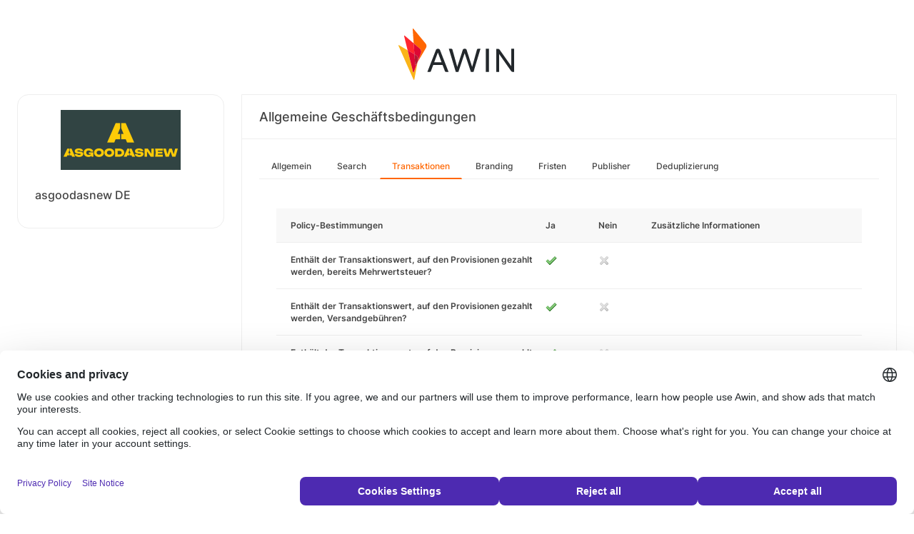

--- FILE ---
content_type: text/html; charset=UTF-8
request_url: https://ui.awin.com/merchant-profile-terms/14829/transaction?setLocale=pt_BR
body_size: 3187
content:
<!DOCTYPE html>
<html>
    <head>
        <title>Awin | asgoodasnew DE Partnerprogramm</title>                    <meta name="description" content="Sign up to asgoodasnew DE affiliate programme. Seit 2008 ist asgoodasnew.de als internationaler Spezialist für den Wiederverkauf von generalüberholten elektronischen Geräten (auch einige neue Geräte) aller Marken tätig: iPhone, Samsung Galaxy, iPad, Canon-Kameras, Sony Playstation etc."/>
                <meta http-equiv="Content-type" content="text/html;charset=UTF-8">
        <meta name="viewport" content="width=device-width, height=device-height, initial-scale=1">
        <link href="/combine.php?css=reset%2CfontAwesome%2Clegacy-style&amp;t=1768818873&amp;ssl" media="screen" rel="stylesheet"/>
        <link rel="stylesheet" type="text/css" href="https://styleguide.awin.com/dist/awin.css?v=20230926140000" />
        <link rel="shortcut icon" href="/favicon-awin.ico" type="image/x-icon" />
        <!-- Google tag (gtag.js) -->
<script async src="https://www.googletagmanager.com/gtag/js?id=G-FL4D9VNQ5R"></script>
<script nonce="/zdFlvalCkR9WJm7VaCvFg==">
  window.dataLayer = window.dataLayer || [];
  function gtag(){dataLayer.push(arguments);}
  gtag('js', new Date());
  gtag('config', 'G-FL4D9VNQ5R', {"user_properties":{"user_type":"Customer"},"page_title":"Awin | asgoodasnew DE Partnerprogramm"});
</script>                <script id="usercentrics-cmp" src="https://web.cmp.usercentrics.eu/ui/loader.js" data-settings-id="3ZW34PHaKMkCG5" async></script>
    </head>
    <body class="bg-white login-page">

    <div id="container" class="container container-hack">
        <section id="content">

            <!-- logo header -->
            <div class="row">
                <div class="col-lg-4 col-lg-offset-4 text-center logo-login brand-and-icon-logged-out"></div>
            </div>
            <!-- end of logo header -->
            <div class="col-lg-12 margin-top">
                <div class="container container-hack">
    <div class="row row-widget darwin-profile">
        <div class="col-md-3 col-lg-3 wrapper-widget">
            
<div class="widget padding-LR-null">
    <div class="col-lg-12 col-sm-12 col-xs-12">
        <div id="profileDetails" class="margin-top">
            <div id="viewProfilePicture" class="margin-bottom text-center editable">
                <a target="_blank" href="https://asgoodasnew.de/"><img src="https://ui.awin.com/images/upload/merchant/profile/14829.png?1712047737" alt="asgoodasnew DE" class="picture" /></a>            </div>
            <h1 id="accountName">asgoodasnew DE</h1>
        </div>
    </div>
</div>
        </div>
        <div class="col-md-9 col-lg-9 wrapper-widget">
                        <div class="profileTabContent widget padding-LR-null" id="profileTabContent">
                <div class="header">
                    <h2>Allgemeine Geschäftsbedingungen</h2>
                </div>
                <div class="col-lg-12">
                    <ul class="nav nav-pills">

        <li
            >
        <a class="overview" href="/merchant-profile-terms/14829">
            Allgemein        </a>
    </li>
        <li
            >
        <a class="ppc" href="/merchant-profile-terms/14829/ppc">
            Search        </a>
    </li>
        <li
         class="active"     >
        <a class="transaction" href="/merchant-profile-terms/14829/transaction">
            Transaktionen        </a>
    </li>
        <li
            >
        <a class="brand" href="/merchant-profile-terms/14829/brand">
            Branding        </a>
    </li>
        <li
            >
        <a class="period" href="/merchant-profile-terms/14829/period">
            Fristen        </a>
    </li>
        <li
            >
        <a class="affiliate" href="/merchant-profile-terms/14829/affiliate">
            Publisher        </a>
    </li>
        <li
            >
        <a class="dedupe" href="/merchant-profile-terms/14829/dedupe">
            Deduplizierung        </a>
    </li>
    

    </ul>


                    <div id="failedPublish" class="alert alert-danger hidden-normal"></div>
                    <div id="feedbackBox hidden-normal"></div>
                                            <div id="termsTabContent">
                                                            

  <div class="row margin-bottom">
      <div class="col-lg-8 col-lg-offset-4 pr-0">
                </div>
  </div>
      
    
  <div class="table-responsive">
       <table class="table table-striped table-hover">
           <thead>
              <tr>
                <th>Policy-Bestimmungen</th>
                                      <th class="col-md-1">Ja</th>
                     <th class="col-md-1">Nein</th>
                                  <th class="col-md-4">Zusätzliche Informationen</th>
              </tr>
           </thead>
           <tbody id="termsContent">
              
            <tr class="question-parent" id="incVat" >
                <td><b>Enthält der Transaktionswert, auf den Provisionen gezahlt werden, bereits Mehrwertsteuer?</b></td><td><img src="https://images.awin.com/common/icons/16x16/tick.png" /></td><td><img src="https://images.awin.com/common/icons/16x16/cross_grey.png" /></td><td class="question-notes"><span class="additionalInformation"></span></td>
            </tr>
            
            <tr class="question-parent" id="incDel" >
                <td><b>Enthält der Transaktionswert, auf den Provisionen gezahlt werden, Versandgebühren?</b></td><td><img src="https://images.awin.com/common/icons/16x16/tick.png" /></td><td><img src="https://images.awin.com/common/icons/16x16/cross_grey.png" /></td><td class="question-notes"><span class="additionalInformation"></span></td>
            </tr>
            
            <tr class="question-parent" id="incCcFee" >
                <td><b>Enthält der Transaktionswert, auf den Provisionen gezahlt werden, Kreditkartengebühren?</b></td><td><img src="https://images.awin.com/common/icons/16x16/tick.png" /></td><td><img src="https://images.awin.com/common/icons/16x16/cross_grey.png" /></td><td class="question-notes"><span class="additionalInformation"></span></td>
            </tr>
            
            <tr class="question-parent" id="incGiftWrap" >
                <td><b>Enthält der Transaktionswert, auf den Provisionen gezahlt werden, Gebühren für Geschenkverpackungen oder andere Servicegebühren?</b></td><td><img src="https://images.awin.com/common/icons/16x16/tick.png" /></td><td><img src="https://images.awin.com/common/icons/16x16/cross_grey.png" /></td><td class="question-notes"><span class="additionalInformation"></span></td>
            </tr>
            
            <tr class="question-parent" id="noCom" >
                <td><b>Werden bei einigen Produkten oder Produktkategorien keine Provisionen gezahlt?</b></td><td><img src="https://images.awin.com/common/icons/16x16/tick_grey.png" /></td><td><img src="https://images.awin.com/common/icons/16x16/cross.png" /></td><td class="question-notes"><span class="additionalInformation"></span></td>
            </tr>
            
            <tr class="question-parent" id="comDecReasons" >
                <td><b>Aus welchen Gründen werden Provisionen abgelehnt?</b></td></tr><tr class="question-child question-comDecReasons" id="orderCancelled"><td class="col-md-5 col-md-offset-1">Bestellung storniert<td><img src="https://images.awin.com/common/icons/16x16/tick.png" /></td><td><img src="https://images.awin.com/common/icons/16x16/cross_grey.png" /></td><td class="question-notes"><span class="additionalInformation"></span></td></tr><tr class="question-child question-comDecReasons" id="itemReturned"><td class="col-md-5 col-md-offset-1">Artikel wurde zurückgegeben<td><img src="https://images.awin.com/common/icons/16x16/tick.png" /></td><td><img src="https://images.awin.com/common/icons/16x16/cross_grey.png" /></td><td class="question-notes"><span class="additionalInformation"></span></td></tr><tr class="question-child question-comDecReasons" id="failedCreditCheck"><td class="col-md-5 col-md-offset-1">Kunde hat Kreditprüfung nicht bestanden<td><img src="https://images.awin.com/common/icons/16x16/tick.png" /></td><td><img src="https://images.awin.com/common/icons/16x16/cross_grey.png" /></td><td class="question-notes"><span class="additionalInformation"></span></td></tr><tr class="question-child question-comDecReasons" id="tcBreach"><td class="col-md-5 col-md-offset-1">Verstoß gegen die Programmbedingungen<td><img src="https://images.awin.com/common/icons/16x16/tick.png" /></td><td><img src="https://images.awin.com/common/icons/16x16/cross_grey.png" /></td><td class="question-notes"><span class="additionalInformation"></span></td></tr><tr class="question-child question-comDecReasons" id="duplicateOrder"><td class="col-md-5 col-md-offset-1">Doppelbestellung<td><img src="https://images.awin.com/common/icons/16x16/tick.png" /></td><td><img src="https://images.awin.com/common/icons/16x16/cross_grey.png" /></td><td class="question-notes"><span class="additionalInformation"></span></td></tr><tr class="question-child question-comDecReasons" id="outOfStock"><td class="col-md-5 col-md-offset-1">Artikel war nicht lieferbar<td><img src="https://images.awin.com/common/icons/16x16/tick.png" /></td><td><img src="https://images.awin.com/common/icons/16x16/cross_grey.png" /></td><td class="question-notes"><span class="additionalInformation"></span></td></tr><tr class="question-child question-comDecReasons" id="other"><td class="col-md-5 col-md-offset-1">Sonstige<td><img src="https://images.awin.com/common/icons/16x16/tick.png" /></td><td><img src="https://images.awin.com/common/icons/16x16/cross_grey.png" /></td><td class="question-notes"><span class="additionalInformation"></span></td>
            </tr>
                       </tbody>
       </table>
  </div>

                                                    </div>
                    
                </div>
            </div>
        </div>
    </div>
</div>
            </div>

            <!-- language switcher -->
            <div class="row">
                <div class="col-lg-8 col-lg-offset-2">
                    <ul id="availableLanguages" class="list-inline text-center">
                                                                                    <li id="da_DK">
                                    <a href="/merchant-profile-terms/14829/transaction?setLocale=da_DK">
                                        Dansk                                    </a>
                                </li>
                                                                                                                <li id="de_DE" class="active">
                                    Deutsch<sup>*</sup>                                </li>
                                                                                                                <li id="en_GB">
                                    <a href="/merchant-profile-terms/14829/transaction?setLocale=en_GB">
                                        English (UK)                                    </a>
                                </li>
                                                                                                                <li id="en_US">
                                    <a href="/merchant-profile-terms/14829/transaction?setLocale=en_US">
                                        English (USA)                                    </a>
                                </li>
                                                                                                                <li id="es_ES">
                                    <a href="/merchant-profile-terms/14829/transaction?setLocale=es_ES">
                                        Español                                    </a>
                                </li>
                                                                                                                <li id="fr_FR">
                                    <a href="/merchant-profile-terms/14829/transaction?setLocale=fr_FR">
                                        Français                                    </a>
                                </li>
                                                                                                                <li id="it_IT">
                                    <a href="/merchant-profile-terms/14829/transaction?setLocale=it_IT">
                                        Italiano                                    </a>
                                </li>
                                                                                                                <li id="nl_NL">
                                    <a href="/merchant-profile-terms/14829/transaction?setLocale=nl_NL">
                                        Nederlands                                    </a>
                                </li>
                                                                                                                <li id="nb_NO">
                                    <a href="/merchant-profile-terms/14829/transaction?setLocale=nb_NO">
                                        Norsk                                    </a>
                                </li>
                                                                                                                <li id="pl_PL">
                                    <a href="/merchant-profile-terms/14829/transaction?setLocale=pl_PL">
                                        Polski                                    </a>
                                </li>
                                                                                                                <li id="pt_BR">
                                    <a href="/merchant-profile-terms/14829/transaction?setLocale=pt_BR">
                                        Português (Brasil)                                    </a>
                                </li>
                                                                                                                <li id="sv_SE">
                                    <a href="/merchant-profile-terms/14829/transaction?setLocale=sv_SE">
                                        Svenska                                    </a>
                                </li>
                                                                        </ul>
                                            <p class="text-center text-light">
                            <small>* Einige Seiten sind momentan leider nur auf Englisch verfügbar.</small>
                        </p>
                                    </div>
            </div>
            <!-- end of language switcher -->

            <div class="footer-push"></div>
        </section>
    </div>

    <div class="footer-login">
    </div>
    <div id="footer">
    <a target="_blank" href="https://www.awin.com/br/privacy">
    Datenschutzrichtlinie</a> |
    <a target="_blank" href="/legal-docs/user-agreement">
    Benutzervereinbarung</a> |
    <a target="_blank" href="http://www.awin.com">&copy; AWIN LTD 2026</a>
</div>

<script type="text/javascript" src="https://www.dwin1.com/29325.js" defer></script>
    <script src="https://cdnjs.cloudflare.com/ajax/libs/jquery/3.7.1/jquery.min.js" integrity="sha512-v2CJ7UaYy4JwqLDIrZUI/4hqeoQieOmAZNXBeQyjo21dadnwR+8ZaIJVT8EE2iyI61OV8e6M8PP2/4hpQINQ/g==" crossorigin="anonymous" referrerpolicy="no-referrer"></script>
<script src="https://cdnjs.cloudflare.com/ajax/libs/jqueryui/1.13.3/jquery-ui.min.js" integrity="sha512-Ww1y9OuQ2kehgVWSD/3nhgfrb424O3802QYP/A5gPXoM4+rRjiKrjHdGxQKrMGQykmsJ/86oGdHszfcVgUr4hA==" crossorigin="anonymous" referrerpolicy="no-referrer"></script>
<script src="https://cdnjs.cloudflare.com/ajax/libs/jqueryui/1.11.4/i18n/jquery-ui-i18n.min.js" integrity="sha512-zZ27MiE6yuwkKbHnJ/7ATQF/7l+Jwk5jSxgmLJ1SS5QJexaYswmP3OKBPDVMfM8TlSOudAKHTWH2UtS+0LDddw==" crossorigin="anonymous" referrerpolicy="no-referrer"></script>

        <script src="https://cdnjs.cloudflare.com/ajax/libs/jquery-migrate/3.4.1/jquery-migrate.min.js" integrity="sha512-KgffulL3mxrOsDicgQWA11O6q6oKeWcV00VxgfJw4TcM8XRQT8Df9EsrYxDf7tpVpfl3qcYD96BpyPvA4d1FDQ==" crossorigin="anonymous" referrerpolicy="no-referrer"></script>

    <script type="text/javascript" nonce="/zdFlvalCkR9WJm7VaCvFg==">i18n = {"locale":"de_DE","currencyCode":"GBP","supportedLocales":["de_DE","it_IT","en_GB","nl_NL","en_US","pl_PL","es_ES","pt_BR","fr_FR","sv_SE","da_DK","nb_NO","te_ST","aa_DJ"],"dictionaryUrl":"\/translate\/xhr-lang-file"}</script>

    <script src="/combine.php?js=dwin%2Ci18n%2Cawin%2Cuser%2FawinLanguageSwitcher%2Ccookie%2Caccount&amp;t=1768818873&amp;ssl"></script>

    <script src="/combine.php?js=merchant%2Fterms%2CfileUpload&amp;t=1768818873&amp;ssl"></script>
        <script type="text/javascript" nonce="/zdFlvalCkR9WJm7VaCvFg==">
if (typeof DWIN.jQuery != 'undefined') {
        DWIN.jQuery(function($) {
DWIN.MerchantTerms.init('transaction', 'eb5c254fc94d3aa8751c27f6662faebf', '14829', 0, '/merchant-profile-terms/14829');
DWIN.AwinLanguageSwitcher.init();
DWIN.setDomain('https://ui.awin.com');
    });
};
</script>
    </body>
</html>
